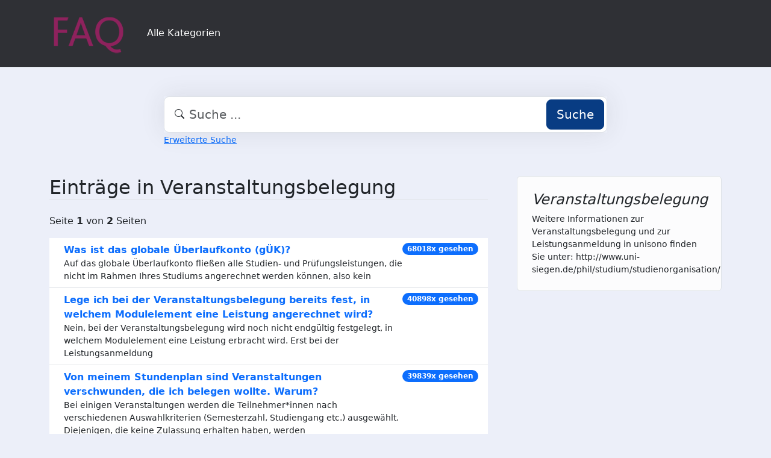

--- FILE ---
content_type: text/html;charset=UTF-8
request_url: https://faq.tools.phil.uni-siegen.de/index.php?sid=1439346&lang=de&action=show&cat=55&seite=1
body_size: 4807
content:
<!DOCTYPE html>
<html lang="de" data-bs-theme="light">
<head>
  <meta charset="utf-8">

  <title>Einträge in Veranstaltungsbelegung - FAQ Philosophische Fakultät</title>
  <base href="https://faq.tools.phil.uni-siegen.de/">

  <meta content="Die Übersicht aller Kategorien und Themen | Kategorie-Übersicht von FAQ Philosophische Fakultät" name="description">
  <meta content="Uni Siegen - Fakultät I" name="author">
  <meta content="width=device-width, initial-scale=1" name="viewport">
  <meta content="phpMyFAQ 4.0.10" name="application-name">
  <meta content="index, follow" name="robots">
  <meta content="7 days" name="revisit-after">

  
  <link href="https://faq.tools.phil.uni-siegen.de/assets/dist/styles.css" rel="stylesheet" media="screen">
  <link href="https://faq.tools.phil.uni-siegen.de/assets/templates/phil/theme.css" rel="stylesheet" media="screen">
  <style type="text/css" media="screen">
    
  </style>
  <link href="https://faq.tools.phil.uni-siegen.de/assets/templates/phil/images/favicon.ico" rel="shortcut icon">
  <link href="https://faq.tools.phil.uni-siegen.de/index.php?sid=1439346&amp;lang=de&amp;action=show&amp;cat=55&amp;seite=1" rel="canonical">

  
</head>
<body class="pmf-page-wrapper pmf-template-phil" dir="ltr">

<nav class="navbar navbar-expand-lg navbar-dark p-3 text-bg-pmf-nav border-bottom">
  <div class="container">
    <a class="navbar-brand" href="https://faq.tools.phil.uni-siegen.de/" id="phpmyfaq-logo" title="FAQ Philosophische Fakultät">
      <img width="130" height="auto" src="https://faq.tools.phil.uni-siegen.de/assets/templates/phil/images/logo.png" alt="Einträge in Veranstaltungsbelegung - FAQ Philosophische Fakultät"
           title="Einträge in Veranstaltungsbelegung - FAQ Philosophische Fakultät">
    </a>
    <button class="navbar-toggler" type="button" data-bs-toggle="collapse" data-bs-target="#pmf-top-navbar"
            aria-controls="pmf-top-navbar" aria-expanded="false" aria-label="Toggle navigation">
      <span class="navbar-toggler-icon"></span>
    </button>

    <div class="collapse navbar-collapse" id="pmf-top-navbar">
      <ul class="navbar-nav me-auto mb-2 mb-lg-0">
	    <li class="nav-item pmf-nav-link ">
              <a class="pmf-nav-link " href="/show-categories.html">Alle Kategorien</a>
            </li>
      </ul>


    </div>
  </div>
</nav>

<!-- SEARCH -->
<div class="container my-5">
  <div class="row height d-flex justify-content-center align-items-center">
    <div class="col-md-8">
      <div class="search">
        <form action="./search.html" id="search" method="post" role="search">
          <i class="bi bi-search"></i>
          <input autocomplete="off" type="text" class="form-control form-control-lg" id="pmf-search-autocomplete"
                 name="search" placeholder="Suche ..." maxlength="255" value="">
          <button type="submit" class="btn btn-primary btn-lg">Suche</button>
        </form>
      </div>
      <div>
        <small class="form-text text-muted">
          <a class="help" href="./search.html">Erweiterte Suche</a>
        </small>
      </div>
    </div>
  </div>
</div>

<!-- BREADCRUMB -->

<!-- MAIN CONTENT -->
<section class="my-3" id="wrapper">
  <div class="container">
      <div class="row g-5">
  <div class="col-md-8">
    <h2 class="mb-4 border-bottom">Einträge in Veranstaltungsbelegung</h2>

    <p>Seite  <strong>1</strong> von <strong>2</strong>  Seiten</p><ul class="list-group list-group-flush mb-4"><li class="list-group-item d-flex justify-content-between align-items-start "><div class="ms-2 me-auto"><div class="fw-bold"><a class="text-decoration-none" title="Was ist das globale &Uuml;berlaufkonto &lpar;g&Uuml;K&rpar;&quest;" href="https://faq.tools.phil.uni-siegen.de/content/55/330/de/was-ist-das-globale-&uumlberlaufkonto-&lparg&uumlk&rpar&quest.html">Was ist das globale &Uuml;berlaufkonto &lpar;g&Uuml;K&rpar;&quest;</a></div><div class="small">Auf das globale Überlaufkonto fließen alle Studien- und Prüfungsleistungen, die nicht im Rahmen Ihres Studiums angerechnet werden können, also kein </div></div><span id="viewsPerRecord" class="badge text-bg-primary rounded-pill">68018x gesehen</span></li>
<li class="list-group-item d-flex justify-content-between align-items-start "><div class="ms-2 me-auto"><div class="fw-bold"><a class="text-decoration-none" title="Lege ich bei der Veranstaltungsbelegung bereits fest&comma; in welchem Modulelement eine Leistung angerechnet wird&quest;" href="https://faq.tools.phil.uni-siegen.de/content/55/331/de/lege-ich-bei-der-veranstaltungsbelegung-bereits-fest&comma-in-welchem-modulelement-eine-leistung-angerechnet-wird&quest.html">Lege ich bei der Veranstaltungsbelegung bereits fest&comma; in welchem Modulelement eine Leistung angerechnet wird&quest;</a></div><div class="small">Nein, bei der Veranstaltungsbelegung wird noch nicht endgültig festgelegt, in welchem Modulelement eine Leistung erbracht wird. Erst bei der Leistungsanmeldung </div></div><span id="viewsPerRecord" class="badge text-bg-primary rounded-pill">40898x gesehen</span></li>
<li class="list-group-item d-flex justify-content-between align-items-start "><div class="ms-2 me-auto"><div class="fw-bold"><a class="text-decoration-none" title="Von meinem Stundenplan sind Veranstaltungen verschwunden&comma; die ich belegen wollte&period; Warum&quest; " href="https://faq.tools.phil.uni-siegen.de/content/55/207/de/von-meinem-stundenplan-sind-veranstaltungen-verschwunden&comma-die-ich-belegen-wollte&period-warum&quest.html">Von meinem Stundenplan sind Veranstaltungen verschwunden&comma; die ich belegen wollte&period; Warum&quest; </a></div><div class="small">Bei einigen Veranstaltungen werden die Teilnehmer*innen nach verschiedenen Auswahlkriterien (Semesterzahl, Studiengang etc.) ausgewählt. Diejenigen, die keine Zulassung erhalten haben, werden </div></div><span id="viewsPerRecord" class="badge text-bg-primary rounded-pill">39839x gesehen</span></li>
<li class="list-group-item d-flex justify-content-between align-items-start "><div class="ms-2 me-auto"><div class="fw-bold"><a class="text-decoration-none" title="Bin ich durch die Veranstaltungsbelegung automatisch f&uuml;r eine Studienleistung angemeldet&quest; " href="https://faq.tools.phil.uni-siegen.de/content/55/205/de/bin-ich-durch-die-veranstaltungsbelegung-automatisch-f&uumlr-eine-studienleistung-angemeldet&quest.html">Bin ich durch die Veranstaltungsbelegung automatisch f&uuml;r eine Studienleistung angemeldet&quest; </a></div><div class="small">Nein. Es handelt sich hierbei um zwei voneinander unabhängige Prozesse: Mit der Zulassung zur Veranstaltung können Sie am Seminar teilnehmen. </div></div><span id="viewsPerRecord" class="badge text-bg-primary rounded-pill">32638x gesehen</span></li>
<li class="list-group-item d-flex justify-content-between align-items-start "><div class="ms-2 me-auto"><div class="fw-bold"><a class="text-decoration-none" title="Was muss ich machen&comma; um Leistungspunkte &lpar;LP&rpar; zu erhalten&quest;" href="https://faq.tools.phil.uni-siegen.de/content/55/21/de/was-muss-ich-machen&comma-um-leistungspunkte-&lparlp&rpar-zu-erhalten&quest.html">Was muss ich machen&comma; um Leistungspunkte &lpar;LP&rpar; zu erhalten&quest;</a></div><div class="small">




In der Regel bestehen Module an der Philosophischen Fakultät aus 9 LP, wobei sie meist zwei Modulelemente mit jeweils zwei </div></div><span id="viewsPerRecord" class="badge text-bg-primary rounded-pill">30641x gesehen</span></li>
<li class="list-group-item d-flex justify-content-between align-items-start "><div class="ms-2 me-auto"><div class="fw-bold"><a class="text-decoration-none" title="Entstehen f&uuml;r mich Nachteile dadurch&comma; dass ich mich nicht von einer Veranstaltung abgemeldet habe&quest; " href="https://faq.tools.phil.uni-siegen.de/content/55/208/de/entstehen-f&uumlr-mich-nachteile-dadurch&comma-dass-ich-mich-nicht-von-einer-veranstaltung-abgemeldet-habe&quest.html">Entstehen f&uuml;r mich Nachteile dadurch&comma; dass ich mich nicht von einer Veranstaltung abgemeldet habe&quest; </a></div><div class="small">Es entstehen keine Nachteile dadurch, dass Sie sich nicht von Veranstaltungen wieder abmelden. Eine rechtzeitige Abmeldung ist jedoch im Sinne </div></div><span id="viewsPerRecord" class="badge text-bg-primary rounded-pill">29630x gesehen</span></li>
<li class="list-group-item d-flex justify-content-between align-items-start "><div class="ms-2 me-auto"><div class="fw-bold"><a class="text-decoration-none" title="Ich habe die Belegungsfrist verpasst&period; Wer tr&auml;gt mich f&uuml;r Veranstaltungen nach&quest;" href="https://faq.tools.phil.uni-siegen.de/content/55/232/de/ich-habe-die-belegungsfrist-verpasst&period-wer-tr&aumlgt-mich-f&uumlr-veranstaltungen-nach&quest.html">Ich habe die Belegungsfrist verpasst&period; Wer tr&auml;gt mich f&uuml;r Veranstaltungen nach&quest;</a></div><div class="small">




Die Zulassungen zu Seminaren werden in der Philosophischen Fakultät nicht zentral, sondern von den Dozierenden selbst, dem angeschlossenen Sekretariat oder </div></div><span id="viewsPerRecord" class="badge text-bg-primary rounded-pill">28631x gesehen</span></li>
<li class="list-group-item d-flex justify-content-between align-items-start "><div class="ms-2 me-auto"><div class="fw-bold"><a class="text-decoration-none" title="Ich stehe auf der Warteliste&period; Soll ich zum ersten Termin erscheinen&quest; " href="https://faq.tools.phil.uni-siegen.de/content/55/209/de/ich-stehe-auf-der-warteliste&period-soll-ich-zum-ersten-termin-erscheinen&quest.html">Ich stehe auf der Warteliste&period; Soll ich zum ersten Termin erscheinen&quest; </a></div><div class="small">Die Dozierenden sind angehalten, die Belegungslisten zu pflegen und diejenigen, die nicht an der Veranstaltung teilnehmen dürfen bzw. können, frühzeitig </div></div><span id="viewsPerRecord" class="badge text-bg-primary rounded-pill">27198x gesehen</span></li>
<li class="list-group-item d-flex justify-content-between align-items-start "><div class="ms-2 me-auto"><div class="fw-bold"><a class="text-decoration-none" title="Ich brauche dieses Seminar dringend&comma; um mein Studium abschlie&szlig;en zu k&ouml;nnen&comma; habe aber &lpar;aus verschiedenen Gr&uuml;nden&rpar; keine Zulassung erhalten&period; Was soll ich tun&quest; " href="https://faq.tools.phil.uni-siegen.de/content/55/210/de/ich-brauche-dieses-seminar-dringend&comma-um-mein-studium-abschlie&szligen-zu-k&oumlnnen&comma-habe-aber-&lparaus-verschiedenen-gr&uumlnden&rpar-keine-zulassung-erhalten&period-was-soll-ich-tun&quest.html">Ich brauche dieses Seminar dringend&comma; um mein Studium abschlie&szlig;en zu k&ouml;nnen&comma; habe aber &lpar;aus verschiedenen Gr&uuml;nden&rpar; keine Zulassung erhalten&period; Was soll ich tun&quest; </a></div><div class="small">Bitte besprechen Sie mit den Dozierenden Ihre Situation. Zudem helfen Ihnen die Studienberater*innen der PHIL: Studienberatung gerne. In den meisten </div></div><span id="viewsPerRecord" class="badge text-bg-primary rounded-pill">26081x gesehen</span></li>
<li class="list-group-item d-flex justify-content-between align-items-start "><div class="ms-2 me-auto"><div class="fw-bold"><a class="text-decoration-none" title="Wann kann ich Veranstaltungen belegen&quest;" href="https://faq.tools.phil.uni-siegen.de/content/55/254/de/wann-kann-ich-veranstaltungen-belegen&quest.html">Wann kann ich Veranstaltungen belegen&quest;</a></div><div class="small">Sie finden die Belegungsfristen des aktuellen Semesters sowie weitere Informationen zur Belegung von Veranstaltungen auf der Fakultätshomepage sowie in den </div></div><span id="viewsPerRecord" class="badge text-bg-primary rounded-pill">24432x gesehen</span></li></ul><ul class="pagination justify-content-center"><li class="page-item active"><a class="page-link" href="https://faq.tools.phil.uni-siegen.de/index.php?action=show&cat=55&seite=1">1</a></li>&nbsp;&nbsp;<li class="page-item"><a class="page-link" href="https://faq.tools.phil.uni-siegen.de/index.php?action=show&cat=55&seite=2">2</a></li>&nbsp;&nbsp;<li class="page-item"><a class="page-link" href="https://faq.tools.phil.uni-siegen.de/index.php?action=show&cat=55&seite=2">&rarr;</a></li>&nbsp;&nbsp;<li class="page-item"><a class="page-link" href="https://faq.tools.phil.uni-siegen.de/index.php?action=show&cat=55&seite=2">&#8677;</a></li></ul>

    <p><i class="bi bi-arrow-90deg-up"></i> <a title="zur n&auml;chst h&ouml;heren Kategorie zur&uuml;ck" href="https://faq.tools.phil.uni-siegen.de/category/39/unisono.html">unisono</a></p>
  </div>

  <div class="col-md-4">
    <div class="position-sticky" style="top: 2rem">
      <div class="p-4 mb-3 bg-light-subtle rounded border">
                <h4 class="fst-italic">Veranstaltungsbelegung</h4>
        <p class="mb-0 small">Weitere Informationen zur Veranstaltungsbelegung und zur Leistungsanmeldung in unisono finden Sie unter: http://www.uni-siegen.de/phil/studium/studienorganisation/</p>
      </div>

      
    </div>
  </div>
</div>

    </div>
</section>

<footer class="footer text-bg-pmf-footer pt-5 pb-4 pb-lg-5">
  <div class="container pt-lg-4">
    <div class="row pb-2">
      <div class="col-lg-4 col-md-6">
                <label class="form-label" for="language">Sprache ändern</label>
        <form accept-charset="utf-8" action="./" method="post" id="pmf-footer-language-switcher">
          <div class="form-group d-flex">
            <select class="form-select" name="language" aria-label="Language" id="language"  onchange="this.form.submit();"><option value="ar" >Arabic</option><option value="eu" >Basque</option><option value="bn" >Bengali</option><option value="zh" >Chinese</option><option value="cs" >Czech</option><option value="da" >Danish</option><option value="nl" >Dutch</option><option value="en" >English</option><option value="fa" >Farsi</option><option value="fi" >Finnish</option><option value="fr" >French</option><option value="fr_ca" >French (Canada)</option><option value="de" selected>German</option><option value="el" >Greek</option><option value="he" >Hebrew</option><option value="hi" >Hindi</option><option value="hu" >Hungarian</option><option value="id" >Indonesian</option><option value="it" >Italian</option><option value="ja" >Japanese</option><option value="ko" >Korean</option><option value="lv" >Latvian</option><option value="lt" >Lithuanian</option><option value="ms" >Malay</option><option value="mn" >Mongolian</option><option value="nb" >Norwegian (Bokmal)</option><option value="pl" >Polish</option><option value="pt" >Portuguese</option><option value="pt_br" >Portuguese (Brazil)</option><option value="ro" >Romanian</option><option value="ru" >Russian</option><option value="sr" >Serbian</option><option value="sk" >Slovak</option><option value="sl" >Slovenian</option><option value="es" >Spanish</option><option value="sv" >Swedish</option><option value="th" >Thai</option><option value="tr" >Turkish</option><option value="tw" >Twi</option><option value="uk" >Ukrainian</option><option value="vi" >Vietnamese</option><option value="cy" >Welsh</option></select>
            <input name="action" type="hidden" value="">
          </div>
        </form>
              </div>
      <div class="col-xl-6 col-lg-7 col-md-5 offset-xl-2 offset-md-1 pt-4 pt-md-1 pt-lg-0">
        <div id="footer-links" class="row">
          <div class="col-lg-4">
            <ul class="nav flex-column pb-lg-1 mb-lg-3">
                                                <li class="nav-item">
                    <a href="./overview.html" class="nav-link d-inline-block px-0 pt-1 pb-2 ">
                      FAQ Übersicht
                    </a>
                  </li>
                                  <li class="nav-item">
                    <a href="./sitemap/A/de.html" class="nav-link d-inline-block px-0 pt-1 pb-2 ">
                      Sitemap
                    </a>
                  </li>
                                  <li class="nav-item">
                    <a href="./glossary.html" class="nav-link d-inline-block px-0 pt-1 pb-2 ">
                      Glossar
                    </a>
                  </li>
                                  <li class="nav-item">
                    <a href="./contact.html" class="nav-link d-inline-block px-0 pt-1 pb-2 ">
                      Kontakt
                    </a>
                  </li>
                                          </ul>
          </div>
          <div class="col-lg-4">
            <ul class="nav flex-column pb-lg-1 mb-lg-3">
                                                <li class="nav-item">
                    <a class="nav-link d-inline-block px-0 pt-1 pb-2" target="_blank" href="">
                      Datenschutzerklärung
                    </a>
                  </li>
                                                  <li class="nav-item">
                    <a id="showCookieConsent" class="nav-link d-inline-block px-0 pt-1 pb-2" href="#">
                      Cookie-Einstellungen
                    </a>
                  </li>
                                          </ul>
          </div>
        </div>
      </div>
    </div>
    <p class="nav d-block text-center text-md-start pb-2 pb-lg-0 mb-0">
      <span class="text-light opacity-75">© 2026 All rights reserved. Powered with ❤️ and ☕️ by </span>
      <a class="nav-link d-inline-block p-0" href="https://www.phpmyfaq.de/" target="_blank" rel="noopener">phpMyFAQ</a>
      <span class="text-light opacity-75">4.0.10</span>
    </p>
  </div>
</footer>

<!-- Frontend toasts -->
<div class="toast-container position-fixed bottom-0 start-0 mt-5 p-3">
  <div id="pmf-notification" class="toast align-items-center text-bg-success shadow border-0" role="alert"
       aria-live="assertive" aria-atomic="true">
    <div class="d-flex">
      <div class="toast-body" id="pmf-notification-message">
      </div>
      <button type="button" class="btn-close btn-close-white me-2 m-auto" data-bs-dismiss="toast" aria-label="Close">
      </button>
    </div>
  </div>

  <div id="pmf-notification-error" class="toast align-items-center text-bg-danger shadow border-0" role="alert"
       aria-live="assertive" aria-atomic="true">
    <div class="d-flex">
      <div class="toast-body" id="pmf-notification-error-message">
      </div>
      <button type="button" class="btn-close btn-close-white me-2 m-auto" data-bs-dismiss="toast" aria-label="Close">
      </button>
    </div>
  </div>
</div>

<script src="./assets/dist/cookieConsent.js"></script>
<script src="./assets/dist/frontend.js"></script>
</body>
</html>
